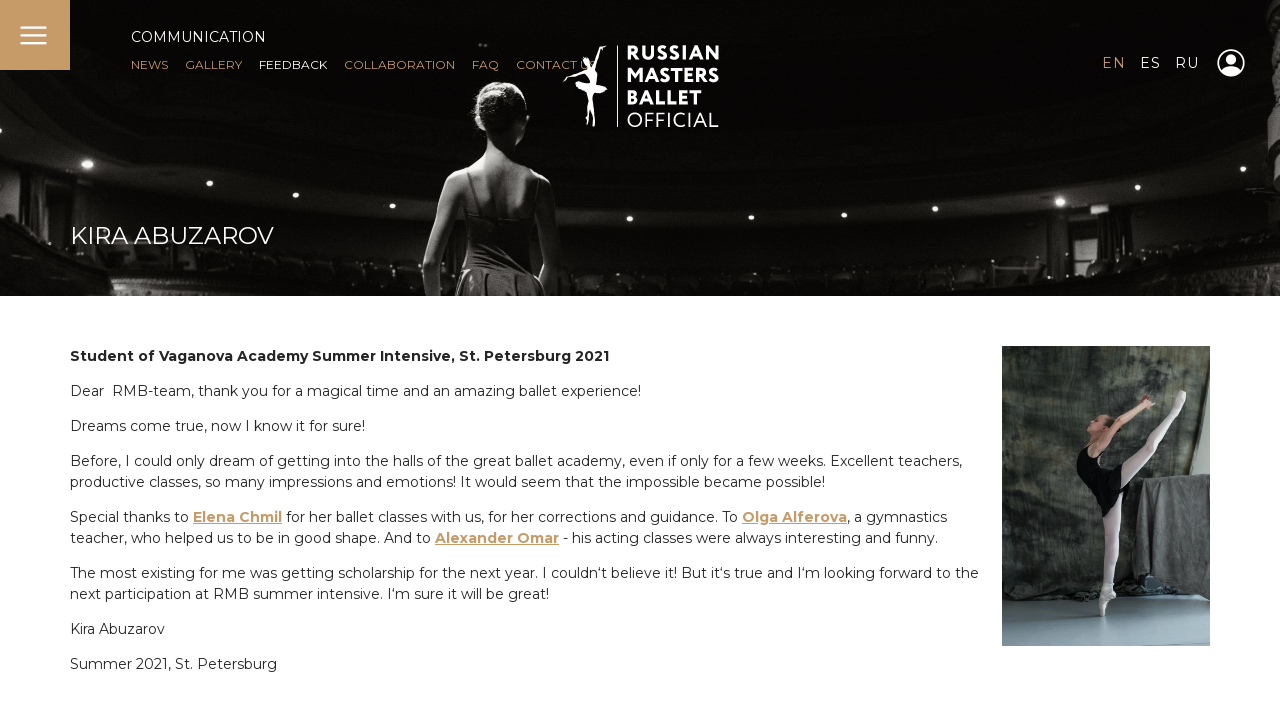

--- FILE ---
content_type: text/html; charset=UTF-8
request_url: https://es.russianmastersballet.com/feedback/kira-abuzarov/
body_size: 6339
content:
<!DOCTYPE html>
<html lang="en">
<head>
<meta http-equiv="X-UA-Compatible" content="IE=edge" />
<meta http-equiv="Content-Type" content="text/html; charset=UTF-8" />
<link href="/bitrix/templates/main/components/bitrix/news/feedback/bitrix/news.detail/.default/style.css?1610092472155" type="text/css" rel="stylesheet"/>
<link href="/bitrix/templates/main/owlcarousel/owl.carousel.css?16100924714744" type="text/css" rel="stylesheet" data-template-style="true"/>
<link href="/bitrix/templates/main/styles/main.css?17382227352353" type="text/css" rel="stylesheet" data-template-style="true"/>
<link href="/bitrix/templates/main/styles/main_page.css?17104825211901" type="text/css" rel="stylesheet" data-template-style="true"/>
<link href="/bitrix/templates/main/styles/modal_window.css?16680803933005" type="text/css" rel="stylesheet" data-template-style="true"/>
<link href="/bitrix/templates/main/styles/people.css?1610092471722" type="text/css" rel="stylesheet" data-template-style="true"/>
<link href="/bitrix/templates/main/styles/courses.css?17096173434758" type="text/css" rel="stylesheet" data-template-style="true"/>
<link href="/bitrix/templates/main/styles/stars_gala.css?16100924711182" type="text/css" rel="stylesheet" data-template-style="true"/>
<link href="/bitrix/templates/main/styles/jurys_list.css?1610092471595" type="text/css" rel="stylesheet" data-template-style="true"/>
<link href="/bitrix/templates/main/styles/news.css?16100924711402" type="text/css" rel="stylesheet" data-template-style="true"/>
<link href="/bitrix/templates/main/styles/gallery.css?1610092471258" type="text/css" rel="stylesheet" data-template-style="true"/>
<link href="/bitrix/templates/main/styles/feedback.css?16253778951386" type="text/css" rel="stylesheet" data-template-style="true"/>
<link href="/bitrix/templates/main/styles/feedback_slider.css?17104799801681" type="text/css" rel="stylesheet" data-template-style="true"/>
<link href="/bitrix/templates/main/styles/communication.css?16527646861427" type="text/css" rel="stylesheet" data-template-style="true"/>
<link href="/bitrix/templates/main/styles/partners.css?1665752547328" type="text/css" rel="stylesheet" data-template-style="true"/>
<link href="/bitrix/templates/main/styles/donates.css?1623568840620" type="text/css" rel="stylesheet" data-template-style="true"/>
<link href="/bitrix/templates/main/styles/faq.css?17104898531077" type="text/css" rel="stylesheet" data-template-style="true"/>
<link href="/bitrix/templates/main/styles/mobile.css?172681836216162" type="text/css" rel="stylesheet" data-template-style="true"/>
<link href="/bitrix/components/rmb/main.menu/templates/.default/style.css?16507819682887" type="text/css" rel="stylesheet" data-template-style="true"/>
<link href="/bitrix/components/rmb/footer/templates/.default/style.css?16667624831414" type="text/css" rel="stylesheet" data-template-style="true"/>
<link href="/bitrix/templates/main/template_styles.css?17296568728124" type="text/css" rel="stylesheet" data-template-style="true"/>
<script src="/bitrix/templates/main/js/jquery-3.5.1.min.js?161009247289476"></script>
<script src="/bitrix/templates/main/js/script.js?171038947539735"></script>
<script src="/bitrix/templates/main/owlcarousel/owl.carousel.js?161009247189992"></script>

<title>Kira Abuzarov  - Russian Masters Ballet</title>
<meta name="viewport" content="initial-scale=1.0, maximum-scale=1, user-scalable=no, width=380">

<link rel="icon" type="image/x-icon" href="/bitrix/templates/main/images/favicon.png" />

<meta property="og:locale" content="en_GB" />
<meta property="og:locale:alternate" content="ru_RU" />
<meta property="og:locale:alternate" content="es_ES" />
<meta property="og:type" content="website" />
<meta property="og:title" content="Russian Masters Ballet" />
<meta property="og:description" content="World Reference In Ballet Intensives" />
<meta property="og:url" content="https://www.russianmastersballet.com/" />
<meta property="og:site_name" content="Russian Masters Ballet" />
<meta property="og:image" content="https://es.russianmastersballet.com/bitrix/templates/main/images/logo_social.png" />
<meta property="og:image:width" content="500" />
<meta property="og:image:height" content="250" />
<meta name="twitter:card" content="summary_large_image" />
<meta name="twitter:url" content="https://www.russianmastersballet.com/" />
<meta name="twitter:title" content="Russian Masters Ballet" />
<meta name="twitter:description" content="World Reference In Ballet Intensives" />
<meta name="twitter:image" content="https://es.russianmastersballet.com/bitrix/templates/main/images/logo_social.png" />
<meta name="facebook-domain-verification" content="9mfuz4wk70s817x3guh87gj2p3o97b" />

<link rel="preload" as="style" onload="this.removeAttribute('onload');this.rel='stylesheet'" data-font="g-font-montserrat" data-protected="true" href="https://fonts.googleapis.com/css?family=Montserrat:300,400,600,700,900&subset=cyrillic">



<!-- PD Cookie Consent -->

<link rel="stylesheet" href="https://pdcc.gdpr.es/pdcc.min.css">
<script charset="utf-8" src="https://pdcc.gdpr.es/pdcc.min.js"></script>
<script type="text/javascript">
PDCookieConsent.config({
"brand": {
"dev" : true,
"name": "FOMENTO DE FORMACION Y PROTECCION SL",
"url" : "https://bifaniberica.com",
"websiteOwner" : ""
},
"cookiePolicyLink": "https://russianmastersballet.com//pdf/EN-Cookies%20policy.pdf",
"hideModalIn": [""],
"styles": {
"primaryButton": {
"bgColor" : "#A1FFA1",
"txtColor": "#036900"
},
"secondaryButton": {
"bgColor" : "#EEEEEE",
"txtColor": "#333333"
}
}
});
</script>

<!-- End PD Cookie Consent -->


<!-- Yandex.Metrika counter -->

<script type="text/javascript" >

(function(m,e,t,r,i,k,a){m[i]=m[i]||function(){(m[i].a=m[i].a||[]).push(arguments)};

m[i].l=1*new Date();k=e.createElement(t),a=e.getElementsByTagName(t)

[0],k.async=1,k.src=r,a.parentNode.insertBefore(k,a)})

(window, document, "script", "https://mc.yandex.ru/metrika/tag.js", "ym");

ym(78157345, "init", {

clickmap:true,

trackLinks:true,

accurateTrackBounce:true,

webvisor:true

});

</script>

<!-- /Yandex.Metrika counter -->


<!-- Google Tag Manager -->

<script>(function(w,d,s,l,i){w[l]=w[l]||[];w[l].push({'gtm.start':
new Date().getTime(),event:'gtm.js'});var f=d.getElementsByTagName(s)[0],
j=d.createElement(s),dl=l!='dataLayer'?'&l='+l:'';j.async=true;j.src=
'https://www.googletagmanager.com/gtm.js?id='+i+dl;f.parentNode.insertBefore(j,f);
})(window,document,'script','dataLayer','GTM-PXCPRDTT');</script>

<!-- End Google Tag Manager -->


<!-- Facebook Pixel Code -->

<script>

!function(f,b,e,v,n,t,s)

{if(f.fbq)return;n=f.fbq=function(){n.callMethod?

n.callMethod.apply(n,arguments):n.queue.push(arguments)};

if(!f._fbq)f._fbq=n;n.push=n;n.loaded=!0;n.version='2.0';

n.queue=[];t=b.createElement(e);t.async=!0;

t.src=v;s=b.getElementsByTagName(e)[0];

s.parentNode.insertBefore(t,s)}(window, document,'script',

'https://connect.facebook.net/en_US/fbevents.js');

fbq('init', '190264262839136');

fbq('track', 'PageView');

</script>

<!-- End Facebook Pixel Code -->


<!-- Meta Pixel Code -->
<script>
!function(f,b,e,v,n,t,s)
{if(f.fbq)return;n=f.fbq=function(){n.callMethod?
n.callMethod.apply(n,arguments):n.queue.push(arguments)};
if(!f._fbq)f._fbq=n;n.push=n;n.loaded=!0;n.version='2.0';
n.queue=[];t=b.createElement(e);t.async=!0;
t.src=v;s=b.getElementsByTagName(e)[0];
s.parentNode.insertBefore(t,s)}(window, document,'script',
'https://connect.facebook.net/en_US/fbevents.js');
fbq('init', '3534321906821363');
fbq('track', 'PageView');
</script>
<!-- End Meta Pixel Code -->
</head>

<body>
<!-- Yandex.Metrika counter -->

<noscript><div><img src="https://mc.yandex.ru/watch/78157345" style="position:absolute; left:-

9999px;" alt="" /></div></noscript>

<!-- /Yandex.Metrika counter -->


<!-- Google Tag Manager -->

<noscript><iframe src="https://www.googletagmanager.com/ns.html?id=GTM-PXCPRDTT"
height="0" width="0" style="display:none;visibility:hidden"></iframe></noscript>

<!-- End Google Tag Manager -->


<!-- Facebook Pixel Code -->

<noscript><img height="1" width="1" style="display:none"

src="https://www.facebook.com/tr?id=190264262839136&ev=PageView&noscript=1"

/></noscript>

<!-- End Facebook Pixel Code -->

<!-- Meta Pixel Code -->
<noscript><img height="1" width="1" style="display:none"
src="https://www.facebook.com/tr?id=3534321906821363&ev=PageView&noscript=1"
/></noscript>
<!-- End Meta Pixel Code -->


<div id="header">
	<img id="main_menu_button_open" src="/bitrix/templates/main/images/main_menu_button_open.svg" alt="Open">
<div id="main_menu">
	<a href="/"><img id="main_menu_logo" src="/bitrix/templates/main/images/logo_rmb.svg" alt="Logo"></a>

	<div id="main_menu_lang_links">
		<a class="main-menu-lang-selected" href="/">EN</a>
		<a href="/es">ES</a>
		<a href="/ru">RU</a>
	</div>
	
	<a href="#"><img id="main_menu_button_enter" src="/bitrix/templates/main/images/button_enter.svg" alt="Main Menu Enter"></a>

	<div class="s-links main-menu-s-links"><a href="javascript:void(0);" onclick="window.open('https://www.instagram.com/russian_masters_ballet/','_blank');"><img class="instagram-logo" src="/bitrix/templates/main/images/icons_social_ins.png" alt="Instagram"></a>
<a href="javascript:void(0);" onclick="window.open('https://www.facebook.com/russianballetsummercamp','_blank');"><img class="facebook-logo" src="/bitrix/templates/main/images/icons_social_fb.png" alt="Facebook"></a>
<a href="javascript:void(0);" onclick="window.open('https://www.facebook.com/vaganovacademysummer?mibextid=LQQJ4d','_blank');"><img class="facebook-logo" src="/bitrix/templates/main/images/icons_social_fb.png" alt="Facebook"></a>
<a href="javascript:void(0);" onclick="window.open('https://www.xiaohongshu.com/user/profile/66c3ef43000000001d0230f5?xsec_token=ABex4G-t88MhHdfX2A1BRvZstPESnxj1i6nSDdT-YSRfQ%3D&xsec_source=pc_search','_blank');"><img class="redbook-logo" src="/bitrix/templates/main/images/icons_social_redbook.png" alt="Redbook"></a>
<a href="javascript:void(0);" onclick="window.open('https://vk.com/rmb_vaganovacourse','_blank');"><img class="vkontakte-logo" src="/bitrix/templates/main/images/icons_social_vk.png" alt="Vkontakte"></a>
<a href="javascript:void(0);" onclick="window.open('https://www.youtube.com/channel/UCdTQ5xGXYkmiw7bzU-EDLMg','_blank');"><img class="youtube-logo" src="/bitrix/templates/main/images/icons_social_you.png" alt="Youtube"></a>
</div>
	<div id="main_menu_copyright">© 2019-2026 Russian Masters Ballet</div>
	<div id="main_menu_created_by">Created by <a href="https://artidiz.com/" target="_blank">Artidiz</a></div>
	<div id="main_menu_sections_container">
		<div id="main_menu_sections">
			<div class="main_menu_section">
				<a class="main_menu_section_title" href="/russian-masters/">Russian Masters</a>
				<div class="main_menu_section_content">
					<a class="main_menu_main_link" href="/about/">About</a><br>
					<a class="main_menu_main_link" href="/faculty/">Faculty</a><br>
					<a class="main_menu_sub_link" href="/faculty/teachers/">Teachers</a><br>
					<a class="main_menu_sub_link" href="/faculty/guests/">Guests</a><br>
					<a class="main_menu_sub_link" href="/faculty/artists/">Artists</a><br>
					<a class="main_menu_main_link" href="/team/">Team</a><br>
					<a class="main_menu_main_link" href="/how-we-help/">How We Help</a>
				</div>
			</div>
			<div class="main_menu_section">
				<a class="main_menu_section_title" href="/courses/">Intensives</a>
				<div class="main_menu_section_content">
					<a class="main_menu_main_link" href="/courses/summer-intensives/">Summer Ballet Intensives</a><br>
<a class="main_menu_sub_link" href="/courses/summer-intensives/alicante/">Alicante, Spain</a><br>
<a class="main_menu_sub_link" href="/courses/summer-intensives/st-petersburg/">St. Petersburg, Russia</a><br>
<a class="main_menu_sub_link" href="/courses/summer-intensives/burgas/">Burgas, Bulgaria</a><br>
<a class="main_menu_main_link" href="/courses/ballet-experience/">Winter Ballet Intensives</a><br>
<a class="main_menu_sub_link" href="/courses/ballet-experience/madrid/">Madrid, Spain</a><br>
<a class="main_menu_sub_link" href="/courses/ballet-experience/perth/">Perth, Australia</a><br>
<a class="main_menu_sub_link" href="/courses/ballet-experience/shanghai-china/">Shanghai, China</a><br>
<a class="main_menu_main_link" href="/courses/intensive-auditions/">Auditions for intensives</a><br>
<a class="main_menu_sub_link" href="/courses/intensive-auditions?a=live-audition-masterclass">Live Auditions & Masterclasses</a><br>
<a class="main_menu_sub_link" href="/courses/intensive-auditions?a=online-group-auditions">Online Group Auditions</a><br>
<a class="main_menu_sub_link" href="/courses/intensive-auditions?a=online-individual-auditions">Online Individual Auditions</a><br>
<a class="main_menu_sub_link" href="/courses/intensive-auditions?a=auditions-by-video">Auditions By Video</a><br>
				</div>
			</div>
			<div class="main_menu_section">
				<a class="main_menu_section_title" href="/rmb-online/">RMB Online</a>
				<div class="main_menu_section_content">
					<a class="main_menu_main_link" href="/rmb-online/private-classes/">Private classes</a><br>
<a class="main_menu_main_link" href="/rmb-online/masterclasses/">Masterclasses</a><br>
				</div>
			</div>
			<div class="main_menu_section">
				<a class="main_menu_section_title" href="/stars-gala/">Stars Gala</a>
				<div class="main_menu_section_content">
					<a class="main_menu_sub_link" href="/stars-gala?a=alicante">Alicante, Spain</a><br>
					<a class="main_menu_main_link" href="/stars-gala?a=teachers_carousel_title">Artists</a>
				</div>
			</div>
			<div class="main_menu_section">
				<a class="main_menu_section_title" href="/auditions/"><span style="text-transform: none;">RMBition</span></a>
				<div class="main_menu_section_content">
					<a class="main_menu_sub_link" href="/auditions/alicante/">Alicante, Spain</a><br>
					<a class="main_menu_main_link" href="/auditions/inscriptions/">INSCRIPTIONS</a>
				</div>
			</div>
			<div class="main_menu_section">
				<a class="main_menu_section_title" href="/communication/">Communication</a>
				<div class="main_menu_section_content">
					<a class="main_menu_main_link" href="/news/">News</a><br>
					<a class="main_menu_main_link" href="/gallery/">Gallery</a><br>
					<a class="main_menu_main_link" href="/feedback/">Feedback</a><br>
					<a class="main_menu_main_link" href="/communication?a=collaborations">Collaboration</a><br>
					<a class="main_menu_sub_link" href="/communication?a=collaborations">Partners</a><br>
					<a class="main_menu_sub_link" href="/communication?a=donates">Donations</a><br>
					<a class="main_menu_sub_link" href="/communication?a=volunteers">Volunteers</a><br>
					<a class="main_menu_main_link" href="/faq/">FAQ</a><br>
					<a class="main_menu_main_link" href="/contact-us/">Contacts</a><br>
				</div>
			</div>
		</div>
	</div>
	<img id="main_menu_button_close" src="/bitrix/templates/main/images/main_menu_button_close.svg" alt="Close">
</div>
				<img id="header_image" src="/upload/medialibrary/e8e/e8e8ebdd3402db90d23d1d36a9401690.jpg">
		<div id="header_container">
							<div id="header_links_title">
			<a class="white-color" href="/communication/">COMMUNICATION</a>			</div>
							<div id="header_links">
				<a href="/news/">NEWS</a><a href="/gallery/">GALLERY</a><a class="white-color" href="/feedback/">FEEDBACK</a><a href="/communication/?a=collaborations">Collaboration</a><a href="/faq/">FAQ</a><a href="/contact-us/">CONTACT US</a>				</div>
														<a href="/"><img id="header_logo" src="/bitrix/templates/main/images/logo_rmb.svg" alt="Logo"></a>
							<div id="header_lang_links">
			<a class="header-lang-selected" href="/">EN</a>
			<a href="/es">ES</a>
			<a href="/ru">RU</a>
		</div>
					<a href="https://rmbc.campmanagement.com/p/campers/login_m.php" target="_blank"><img id="header_button_enter" src="/bitrix/templates/main/images/button_enter.svg" alt="Main Menu Enter"/></a>
							<h1 id="header_page_title">Kira Abuzarov </h1>
			</div>
</div>
<div id="container">
	<div id="content" style="padding-top: 30px !important;">
<div>
	 <div class="feedback-detail">
					<div class="news-detail-text"><blockquote type="cite">
	<p>
	</p>
</blockquote>
 <b style="color: #262525;">Student of&nbsp;<b>Vaganova Academy Summer Intensive</b>, St. Petersburg&nbsp;2021&nbsp;<img width="213" alt="Kira Abuzarov - student of RMB" src="/upload/medialibrary/7ce/7ce3f62e13c2277260e96291c90d4492.jpg" height="307" title="Kira Abuzarov - student of RMB" align="right"><br>
 </b>
<p>
	 Dear&nbsp; RMB-team, thank you for a magical time and an amazing ballet experience!
</p>
<p>
	 Dreams come true, now I know it for sure!
</p>
<p>
	 Before, I could only dream of getting into the halls of the great ballet academy, even if only for a few weeks. Excellent teachers, productive classes, so many impressions and emotions! It would seem that the impossible became possible!
</p>
<p>
	 Special thanks to <a target="_blank" href="https://russianmastersballet.com/faculty/teachers/elena-bobovnikova-chmil/"><b><u>Elena Chmil</u></b></a> for her ballet classes with us, for her corrections and guidance. To <a target="_blank" href="https://russianmastersballet.com/faculty/teachers/olga-alferova/"><b><u>Olga Alferova</u></b></a>, a gymnastics teacher, who helped us to be in good shape. And to <a target="_blank" href="https://russianmastersballet.com/faculty/teachers/alexander-omar/"><b><u>Alexander Omar</u></b></a> - his acting classes were always interesting and funny.&nbsp;
</p>
<p>
	 The most existing for me was getting scholarship for the next year. I couldn‘t believe it! But it‘s true and I‘m looking forward to the next participation at RMB summer intensive. I‘m sure it will be great!
</p>
<p>
	 Kira Abuzarov&nbsp;
</p>
<p>
	 Summer 2021, St. Petersburg&nbsp;
</p>
<blockquote type="cite">
 <br>
</blockquote>
<p style="text-align: justify;">
</p>
<blockquote type="cite" style="text-align: justify;">
 <br>
</blockquote>
<p style="text-align: justify;">
</p></div>
		<div class="feedback-info">
		<div>
					<a href="/courses/summer-intensives/st-petersburg/" target="_blank">RMB Summer Intensive&nbspSt. Petersburg, Russia&nbsp</a>
				</div>
	</div>
	<div style="clear:both"></div>
	<br />
	</div><p><a class="gold-color" href="/feedback/">Back to the list</a></p>
</div>
 <br>	</div>
</div>
<div id="modal_window_container">
	<div id="modal_window">
		<div id="modal_window_content">
			<div id="modal_window_people">
				<div class="modal-article">
					<div class="modal-article-col-2">
						<img id="modal_window_people_image" src="">
					</div>
					<div class="modal-article-col-1">
						<div id="modal_window_people_name"></div>
						<div id="modal_window_people_preview_text"></div>
						<div id="modal_window_people_detail_text" class="modal-scrollbar"></div>
					</div>
				</div>
			</div>
			<div id="modal_window_image">
			</div>
			<div id="modal_window_video">
			</div>
		</div>
		<img id="modal_window_button_close" src="/bitrix/templates/main/images/button_close.svg" alt="Close">
		<div id="modal_window_see_all_button">SEE ALL</div>
		<div id="modal_window_navigation">
			<img id="modal_window_button_left" src="/bitrix/templates/main/images/button_modal_left.svg" alt="Left">
			<img id="modal_window_button_right" src="/bitrix/templates/main/images/button_modal_right.svg" alt="Right">
		</div>
	</div>
</div>
<div id="footer">
	<div id="footer_content">
		<div id="footer_sections">
			<div class="footer_section">
				<a class="footer_section_title" href="/russian-masters/">Russian Masters</a>
				<div class="footer_section_content">
					<a class="footer_main_link" href="/about/">About</a><br>
					<a class="footer_main_link" href="/faculty/">Faculty</a><br>
					<a class="footer_sub_link" href="/faculty/teachers/">Teachers</a><br>
					<a class="footer_sub_link" href="/faculty/guests/">Guests</a><br>
					<a class="footer_sub_link" href="/faculty/artists/">Artists</a><br>
					<a class="footer_main_link" href="/team/">Team</a><br>
					<a class="footer_main_link" href="/how-we-help/">How We Help</a>
				</div>
			</div>
			<div class="footer_section">
				<a class="footer_section_title" href="/courses/">Intensives</a>
				<div class="footer_section_content">
					<a class="footer_main_link" href="/courses/summer-intensives/">Summer Ballet Intensives</a><br>
<a class="footer_sub_link" href="/courses/summer-intensives/alicante/">Alicante, Spain</a><br>
<a class="footer_sub_link" href="/courses/summer-intensives/st-petersburg/">St. Petersburg, Russia</a><br>
<a class="footer_sub_link" href="/courses/summer-intensives/burgas/">Burgas, Bulgaria</a><br>
<a class="footer_main_link" href="/courses/ballet-experience/">Winter Ballet Intensives</a><br>
<a class="footer_sub_link" href="/courses/ballet-experience/madrid/">Madrid, Spain</a><br>
<a class="footer_sub_link" href="/courses/ballet-experience/perth/">Perth, Australia</a><br>
<a class="footer_sub_link" href="/courses/ballet-experience/shanghai-china/">Shanghai, China</a><br>
<a class="footer_main_link" href="/courses/intensive-auditions/">Auditions for intensives</a><br>
<a class="footer_sub_link" href="/courses/intensive-auditions?a=live-audition-masterclass">Live Auditions & Masterclasses</a><br>
<a class="footer_sub_link" href="/courses/intensive-auditions?a=online-group-auditions">Online Group Auditions</a><br>
<a class="footer_sub_link" href="/courses/intensive-auditions?a=online-individual-auditions">Online Individual Auditions</a><br>
<a class="footer_sub_link" href="/courses/intensive-auditions?a=auditions-by-video">Auditions By Video</a><br>
				</div>
			</div>
			<div class="footer_section">
				<a class="footer_section_title" href="/rmb-online/">RMB Online</a>
				<div class="footer_section_content">
					<a class="footer_main_link" href="/rmb-online/private-classes/">Private classes</a><br>
<a class="footer_main_link" href="/rmb-online/masterclasses/">Masterclasses</a><br>
				</div>
			</div>
			<div class="footer_section">
				<a class="footer_section_title" href="/stars-gala/">Stars Gala</a>
				<div class="footer_section_content">
					<a class="footer_sub_link" href="/stars-gala?a=alicante">Alicante, Spain</a><br>
					<a class="main_menu_main_link" href="/stars-gala?a=teachers_carousel_title">Artists</a>
				</div>
			</div>
			<div class="footer_section">
				<a class="footer_section_title" href="/auditions/"><span style="text-transform: none;">RMBition</span></a>
				<div class="footer_section_content">
					<a class="footer_sub_link" href="/auditions/alicante/">Alicante, Spain</a><br>
					<a class="footer_main_link" href="/auditions/inscriptions/">INSCRIPTIONS</a>
				</div>
			</div>
			<div class="footer_section">
				<a class="footer_section_title" href="/communication/">Communication</a>
				<div class="footer_section_content">
					<a class="footer_main_link" href="/news/">News</a><br>
					<a class="footer_main_link" href="/gallery/">Gallery</a><br>
					<a class="footer_main_link" href="/feedback/">Feedback</a><br>
					<a class="footer_main_link" href="/communication?a=collaborations">Collaboration</a><br>
					<a class="footer_sub_link" href="/communication?a=collaborations">Partners</a><br>
					<a class="footer_sub_link" href="/communication?a=donates">Donations</a><br>
					<a class="footer_sub_link" href="/communication?a=volunteers">Volunteers</a><br>
					<a class="footer_main_link" href="/faq/">FAQ</a><br>
					<a class="footer_main_link" href="/contact-us/">Contacts</a><br>
				</div>
			</div>
		</div>
	</div>
	<div id="footer_copyright">
		<div>© 2019-2026 Russian Masters Ballet</div>
				<div><a href="/pdf/EN-Privacy Policy.pdf" target="_blank">Privacy Policy</a></div>
		<div><a href="/pdf/EN-Terms and Conditions.pdf" target="_blank">Terms and Conditions</a></div>
		<div><a href="/pdf/EN-Legal notices.pdf" target="_blank">Legal notices</a></div>
		<div><a href="/pdf/EN-Cookies policy.pdf" target="_blank">Cookies policy</a></div>
		<div><a href="#" class="pdcc-open-modal">Panel Cookies</a></div>
							</div>
	<div class="s-links footer-s-links"><a href="javascript:void(0);" onclick="window.open('https://www.instagram.com/russian_masters_ballet/','_blank');"><img class="instagram-logo" src="/bitrix/templates/main/images/icons_social_ins.png" alt="Instagram"></a>
<a href="javascript:void(0);" onclick="window.open('https://www.facebook.com/russianballetsummercamp','_blank');"><img class="facebook-logo" src="/bitrix/templates/main/images/icons_social_fb.png" alt="Facebook"></a>
<a href="javascript:void(0);" onclick="window.open('https://www.facebook.com/vaganovacademysummer?mibextid=LQQJ4d','_blank');"><img class="facebook-logo" src="/bitrix/templates/main/images/icons_social_fb.png" alt="Facebook"></a>
<a href="javascript:void(0);" onclick="window.open('https://www.xiaohongshu.com/user/profile/66c3ef43000000001d0230f5?xsec_token=ABex4G-t88MhHdfX2A1BRvZstPESnxj1i6nSDdT-YSRfQ%3D&xsec_source=pc_search','_blank');"><img class="redbook-logo" src="/bitrix/templates/main/images/icons_social_redbook.png" alt="Redbook"></a>
<a href="javascript:void(0);" onclick="window.open('https://vk.com/rmb_vaganovacourse','_blank');"><img class="vkontakte-logo" src="/bitrix/templates/main/images/icons_social_vk.png" alt="Vkontakte"></a>
<a href="javascript:void(0);" onclick="window.open('https://www.youtube.com/channel/UCdTQ5xGXYkmiw7bzU-EDLMg','_blank');"><img class="youtube-logo" src="/bitrix/templates/main/images/icons_social_you.png" alt="Youtube"></a>
</div>
	<img id="footer_button_top" src="/bitrix/templates/main/images/footer_button_top.svg" alt="Upward">
</div>
</body>
</html>


--- FILE ---
content_type: text/css
request_url: https://es.russianmastersballet.com/bitrix/templates/main/styles/main.css?17382227352353
body_size: 2268
content:
#header{
	position: relative;
}

#header_container{
	position: absolute;
	left: 0;
	top: 0;
	right: 0;
	bottom: 0;
}

#header_content{
	position: relative;
	margin: 0 auto;
	max-width: 1596px;
}

#header *, #footer *{
	color: #FFFFFF;
}

#header a, #footer a{
	color: #C79B68;
	text-decoration: none;
}

#header_image{
	width: 100%;
}

#header_links_title{
	position: absolute;
	left: 131px;
	top: 27px;
	font-family: Montserrat;
	font-style: normal;
	font-weight: normal;
	font-size: 14px;
	line-height: 21px;
	text-transform: uppercase;
}

#header_links{
	position: absolute;
	left: 131px;
	top: 55px;
	font-family: Montserrat;
	font-style: normal;
	font-weight: normal;
	font-size: 12px;
	line-height: 20px;
	text-transform: uppercase;
}

#header_links a, #header_links span{
	margin-right: 17px;
}

#header_logo{
	position: absolute;
	margin-left: -83px;
	left: 50%;
	top: 29px;
	width: 167px;
}

#header_lang_links{
	position: absolute;
	right: 67px;
	top: 55px;
}

.header-lang-selected{
	color: #c79b68 !important;
}

#header_lang_links a{
	margin-right: 15px;
	font-family: Montserrat;
	font-style: normal;
	font-weight: normal;
	font-size: 14px;
	line-height: 17px;
	letter-spacing: 0.423077px;
	text-transform: uppercase;
	text-decoration:  none;
	color: #FFFFFF;
}

#header_button_enter{
	position: absolute;
	right: 35px;
	top: 49px;
	width: 28px;
}

#header_most_of{
	position: absolute;
	margin-left: -27px;
	left: 50%;
	bottom: 129px;
	font-family: Montserrat;
	font-style: normal;
	font-weight: normal;
	font-size: 11px;
	line-height: 13px;
	letter-spacing: 0.423077px;
	text-transform: uppercase;
}

#header_logo_vaganova{
	position: absolute;
	margin-left: -116px;
	left: 50%;
	bottom: 55px;
	width: 232px;
	height: 71px;
}

.logo_vaganova{
	position: absolute;
	margin-left: -116px;
	left: 50%;
	width: 232px;
}


.s-links{
	position: absolute;
}

.facebook-logo{
	margin: 0 0 0 5px;
	width: 20px;
	height: 20px;
}

.vkontakte-logo{
	margin: 0 14px 0 3px;
	width: 20px;
	height: 20px;
}

.instagram-logo{
	margin: 0 5px 0 0;
	width: 20px;
	height: 20px;
}

.redbook-logo{
	margin: 0 10px 0 10px;
	width: 20px;
	height: 20px;
}

.youtube-logo{
	width: 20px;
	height: 20px;
}


--- FILE ---
content_type: text/css
request_url: https://es.russianmastersballet.com/bitrix/templates/main/styles/main_page.css?17104825211901
body_size: 1815
content:
.main-page-title{
	margin-bottom: 10px;
	font-family: Montserrat;
	font-style: normal;
	font-weight: 600;
	font-size: 24px;
	line-height: 36px;
	text-transform: uppercase;
}

.main-page-description{
	margin-bottom: 22px;
	font-family: Montserrat;
	font-style: normal;
	font-weight: 300;
	font-size: 16px;
	line-height: 24px;
}

.main-page-list{
}

.main-page-list-block{
	margin-bottom: 30px;
}

.main-page-list-block-title h2{
	margin: 0 0 20px 0;
	font-family: Montserrat;
	font-style: normal;
	font-weight: 600;
	font-size: 24px;
	line-height: 30px;
}

.main-page-list-block-text{
	margin-bottom: 25px;
	border-left: 1px solid #fff;
	padding: 0 32px 0 18px;
}

.main-page-list-block-name, .main-page-list-block-calendar-date{
	font-weight: 600;
}
 
.main-page-list-block-date{
	color: #C79B68 !important;
}

.main-page-list-block-link{
	color: #C79B68 !important;
}

.article-col-1.main-page-scrollbar{
	width: 300px !important;
}

#main_page_faculty *{
	color: #fff;
}

#main_page_faculty h2{
	margin: 0;
}

#main_page_faculty a:not(.gold-color){
	color: #fff !important;
}

.main-page .people-preview-text{
	display: none;
}


.main-page-scrollbar{
	overflow-y: scroll !important;
}

.main-page-scrollbar{
	scrollbar-width: thin;
	scrollbar-color: rgba(140,140,140,0.8) rgba(0,0,0,0.1);
}

.main-page-scrollbar::-webkit-scrollbar{
	width: 8px;
}
 
.main-page-scrollbar::-webkit-scrollbar-track{
	-webkit-box-shadow: inset 0 0 4px rgba(0,0,0,0.3); 
	-webkit-border-radius: 8px;
	border-radius: 8px;
}
 
.main-page-scrollbar::-webkit-scrollbar-thumb{
	-webkit-border-radius: 8px;
	border-radius: 8px;
	background: rgba(140,140,140,0.8); 
	-webkit-box-shadow: inset 0 0 4px rgba(0,0,0,0.5); 
}

.main-page-scrollbar::-webkit-scrollbar-thumb:window-inactive{
	background: rgba(140,140,140,0.4);
}


--- FILE ---
content_type: text/css
request_url: https://es.russianmastersballet.com/bitrix/templates/main/styles/modal_window.css?16680803933005
body_size: 2919
content:
#modal_window_container{
	position: fixed;
	display: none;
	left: 0;
	top: 0;
	width: 100vw;
	height: 100vh;
	background-color:  rgba(38, 37, 37, 0.7);
	z-index: 110;
}

#modal_window{
	position: absolute;
	left: 0;
	top: 0;
	right: 0;
	bottom: 0;
	margin: auto;
	width: 800px;
	height: 581px;
	background-color: #ffffff;
}

#modal_window_content{
	position: absolute;
	left: 80px;
	top: 85px;
	width: 640px;
	height: 442px;
}

#modal_window_content a{
	color: #C79B68 !important;
	font-weight: bold;
}

.modal-window-people-content{
	width: 657px !important;
}

#modal_window_image{
	display: none;
	position: absolute;
	transition: opacity 0.25s ease;
}

#modal_window_video{
	display: none;
	position: absolute;
	transition: opacity 0.25s ease;
}

#modal_window_video iframe{
}

#modal_window_button_close{
	position: absolute;
	left: 0;
	top: 0;
	width: 65px;
	height: 65px;
	cursor: pointer;
}

#modal_window_navigation{
	position: absolute;
	right: 0;
	bottom: 0;
	font-size: 0;
	line-height: 0;
}

#modal_window_navigation img{
	cursor: pointer;
	transition: opacity 0.5s ease-out;
}

#modal_window_read_more_link{
	font-weight: 400;
	white-space: nowrap;
	color: #C79B68;
}

#modal_window_see_all_button{
	position: absolute;
	border: 1px solid #C79B68;
	padding: 10px 28px;
	bottom: 49px;
	font-family: Montserrat;
	font-style: normal;
	font-weight: normal;
	font-size: 12px;
	line-height: 15px;
	text-align: center;
	letter-spacing: 3px;
	text-transform: uppercase;
	cursor: pointer;
	color: #C79B68;
}


#modal_window_people{
	transition: opacity 0.25s ease;
}

#modal_window_people_image{
	width: 70%;
	float: right;
}

#modal_window_people_name{
	margin-bottom: 5px;
	font-family: Montserrat;
	font-style: normal;
	font-weight: 600;
	font-size: 14px;
	line-height: 21px;
}

#modal_window_people_preview_text{
	margin-bottom: 30px;
	font-family: Montserrat;
	font-style: normal;
	font-weight: normal;
	font-size: 12px;
	line-height: 18px;
	color: #C79B68;
}

#modal_window_people_detail_text{
	display: inline-block;
	padding-right: 32px;
	width: 90%;
	font-family: Montserrat;
	font-style: normal;
	font-weight: normal;
	font-size: 14px;
	line-height: 21px;
	color: #262525;
}


.modal-scrollbar{
	overflow-y: scroll !important;
}

.modal-scrollbar{
	scrollbar-width: thin;
	scrollbar-color: rgba(140,140,140,0.8) rgba(0,0,0,0.1);
}

.modal-scrollbar::-webkit-scrollbar{
	width: 8px;
}
 
.modal-scrollbar::-webkit-scrollbar-track{
	-webkit-box-shadow: inset 0 0 4px rgba(0,0,0,0.3); 
	-webkit-border-radius: 8px;
	border-radius: 8px;
}
 
.modal-scrollbar::-webkit-scrollbar-thumb{
	-webkit-border-radius: 8px;
	border-radius: 8px;
	background: rgba(140,140,140,0.8); 
	-webkit-box-shadow: inset 0 0 4px rgba(0,0,0,0.5); 
}

.modal-scrollbar::-webkit-scrollbar-thumb:window-inactive{
	background: rgba(140,140,140,0.4);
}


--- FILE ---
content_type: text/css
request_url: https://es.russianmastersballet.com/bitrix/templates/main/styles/people.css?1610092471722
body_size: 627
content:
.people-list{
	position: relative;
	margin-top: 30px;
}

.people-preview-image{
	margin-bottom: 20px;
	width: 100%;
}

.people-detail-image{
	margin-bottom: 20px;
	height: 400px;
	float: none !important;
}

.people-name{
	font-family: Montserrat;
	font-style: normal;
	font-weight: 600;
	font-size: 16px;
	line-height: 24px;
	text-align: left;
}

.people-preview-text{
	margin-top: 5px;
	font-family: Montserrat;
	font-style: normal;
	font-weight: normal;
	font-size: 12px;
	line-height: 17px;
	text-align: left;
	color: #C79B68 !important;
}

.people-detail-text{
	display: none;
}

.people-preview-text a, .people-detail a{
	color: #C79B68 !important;
	font-weight: normal;
}


--- FILE ---
content_type: text/css
request_url: https://es.russianmastersballet.com/bitrix/templates/main/styles/courses.css?17096173434758
body_size: 4671
content:
.course{
	margin-bottom: 58px;
}

.course-title{
	font-family: Montserrat;
	font-style: normal;
	font-weight: normal;
	font-size: 24px;
	line-height: 36px;
	text-transform: uppercase;
	bottom: 59px;
}

.course-description{
	margin: 5px 0 20px 0;
	font-family: Montserrat;
	font-style: normal;
	font-weight: 300;
	font-size: 16px;
	line-height: 24px;
}

.courses-city-block{
	margin-bottom: 10px;
	border-left: 2px solid #C79B68;
	padding: 0 32px 0 18px;
	float: left;
}

.courses-city-buttons{
	clear: both;
}

.courses-city-buttons div{
	margin-right: 18px;
}


.course-city{
	margin-bottom: 40px;
}

.course-city-title-block{
	position: relative;
}

.courses-city-name{
	font-weight: 600;
}

.course-city-name{
	font-family: Montserrat;
	font-style: normal;
	font-weight: 600;
	font-size: 20px;
	line-height: 30px;
}

.course-city-type{
	margin-bottom: 5px;
	font-family: Montserrat;
	font-style: normal;
	font-weight: 500;
	font-size: 18px;
	line-height: 27px;
}

.course-city-date{
	font-family: Montserrat;
	font-style: normal;
	font-weight: normal;
	font-size: 16px;
	line-height: 24px;
}

.course-city-blocks-container{
	position: relative;
	margin: 20px 0 40px 0;
}

.course-city-blocks{
	position: relative;
}

.course-city-blocks-bkg{
	position: absolute;
	background-color: #C79B68;
	left: 0;
	top: 0;
	right: 0;
	bottom: 0;
}

.course-city-block-title{
	position: relative;
	margin: 20px 0 10px 0;
	font-family: Montserrat;
	font-style: normal;
	font-weight: bold;
	font-size: 16px;
	line-height: 24px;
	color: #FFFFFF;
}

.course-city-block-text{
	margin: 10px 0 20px 0;
	font-family: Montserrat;
	font-style: normal;
	font-weight: normal;
	font-size: 14px;
	line-height: 21px;
	color: #000000;
}

.course-images{
	position: relative;
}

.course-image{
	position: absolute;
	transition: all 1.5s ease-in-out;
}

.course-city-buttons{
	clear: both;
}

.course-city-buttons div{
	margin-right: 18px;
}


.course-city-programs-header-page-title{
	font-family: Montserrat;
	font-style: normal;
	font-weight: 600;
	font-size: 20px;
	line-height: 30px;
}

.course-city-programs-header-page-title-date{
	font-family: Montserrat;
	font-style: normal;
	font-weight: normal;
	font-size: 18px;
	line-height: 27px;
}

.course-city-programs-header-page-title-list{
	margin-top: 7px;
}

.course-city-programs-header-page-title-list a{
	margin-right: 20px;
	font-family: Montserrat;
	font-style: normal;
	font-weight: normal;
	font-size: 16px;
	line-height: 24px;
	text-decoration: underline !important;
	color: #FFFFFF !important;
}

.course-city-program{
	margin-bottom: 40px;
}

.course-city-program-blocks-bkg{
	position: absolute;
	background-color: #4D4B4C;
	left: 0;
	top: 0;
	right: 0;
	bottom: 0;
}

.course-city-program-title-block{
	position: relative;
	padding-top: 20px;
}

.course-city-program-name h2{
	position: relative;
	font-family: Montserrat;
	font-style: normal;
	font-weight: 600;
	font-size: 24px;
	line-height: 36px;
	color: #C79B68;
	text-transform: uppercase;
}

.course-city-program-name h2{
	margin: 0;
}

.course-city-program-name-padding-bottom{
	padding-bottom: 20px;
}

.course-city-program-blocks-container{
	position: relative;
	margin-bottom: 35px;
}

.course-city-program-blocks{
	position: relative;
}

.course-city-program-block-title{
	position: relative;
	margin: 20px 0 10px 0;
	font-family: Montserrat;
	font-style: normal;
	font-weight: bold;
	font-size: 16px;
	line-height: 24px;
	color: #C79B68;
}

.course-city-program-block-text{
	margin: 10px 0 20px 0;
	font-family: Montserrat;
	font-style: normal;
	font-weight: normal;
	font-size: 14px;
	line-height: 24px;
	color: #FFFFFF;
}

.courses-city-program-buttons{
	clear: both;
}


.courses-city-program-faculty{
	position: relative;
	padding-bottom: 42px;
}

.courses-city-program-faculty-bkg{
	position: absolute;
	background-color: #4D4B4C;
	left: 0;
	top: 0;
	right: 0;
	bottom: 0;
}

.courses-city-program-faculty-title-block{
	position: relative;
	padding-top: 47px;
}

.courses-city-program-faculty-name{
	position: relative;
	font-family: Montserrat;
	font-style: normal;
	font-weight: 500;
	font-size: 20px;
	line-height: 30px;
	text-transform: uppercase;
	color: #FFFFFF;
}

.courses-city-program-faculty .people-list{
	margin-top: 30px !important;
}

.courses-city-program-faculty .people-name{
	color: #FFFFFF !important;
}

.course-description a, .course-city-blocks-container a, .course-city-program-blocks-container a{
	color: #C79B68 !important;
	font-weight: normal;
}


--- FILE ---
content_type: text/css
request_url: https://es.russianmastersballet.com/bitrix/templates/main/styles/feedback_slider.css?17104799801681
body_size: 1595
content:
.feedback-slider{
	position: relative;
	width: 450px;
}

.feedback-slider-title{
	margin: 15px 0;
}

.feedback-slider-title a{
	font-family: Montserrat;
	font-style: normal;
	font-weight: normal;
	font-size: 20px;
	line-height: 30px;
	text-transform: uppercase;
	color: #fff !important;
}

.feedback-owl-carousel-container{
	background-color: rgba(244, 244, 244, 0.8);
}

.feedback-slider-item{
	padding: 20px;
	height: 185px;
}

.feedback-slider-preview-image{
	border-radius: 50%;
	margin-left: 20% !important;
	width: 80% !important;
}

.feedback-slider-name{
	display: inline-block;
	margin-bottom: 10px;
	font-family: Montserrat;
	font-style: normal;
	font-weight: 600;
	font-size: 16px;
	line-height: 24px;
	color: #262525 !important;
}

.feedback-slider-preview-text{
	font-family: Montserrat;
	font-style: normal;
	font-weight: 500;
	font-size: 14px;
	line-height: 21px;
	color: #262525 !important;
}

.feedback-slider-preview-text *{
	color: #262525 !important;
}

.feedback-slider-info{
	position: absolute;
	font-family: Montserrat;
	font-style: normal;
	font-weight: normal;
	font-size: 12px;
	line-height: 17px;
	left: 20px;
	bottom: 20px;
	width: 320px;
	color: #262525 !important;
	opacity: 0.8;
}

.feedback-slider-info *{
	color: #262525 !important;
}

.feedback-button-slider-left{
	position: absolute;
	right: 40px;
	bottom: 0;
	cursor: pointer;
	z-index: 1;
}

.feedback-button-slider-right{
	position: absolute;
	right: 0;
	bottom: 0;
	cursor: pointer;
	z-index: 1;
}

.feedback-button-slider-left, .feedback-button-slider-right{
	transition: opacity 0.25s ease;
}


--- FILE ---
content_type: text/css
request_url: https://es.russianmastersballet.com/bitrix/templates/main/styles/communication.css?16527646861427
body_size: 1332
content:
.communication-absolute-image{
	position: absolute;
	pointer-events: none;
}

.communication-gallery-item:nth-child(1){
	float: left;
}

.communication-gallery-item:nth-child(2){
	float: right;
}

.communication-gallery-item{
	width: 48%;
}

.communication-gallery-item img{
	width: 100%;
}

.communication-picture-block .feedback-slider{
	position: absolute !important;
	bottom: 0 !important;
}

.communication-feedback-form{
	padding: 30px;
	color: #fff;
	background-color: #C79B68;
}

.communication-feedback-form h2{
	margin: 0 0 20px 0;
}

.communication-feedback-form form div{
	width: 100% !important;
}

.communication-feedback-form input{
	border: 0;
	margin: 8px 0 14px 0;
	padding: 10px;
	background-color: #e3cdb3;
	width: 100% !important;
	height: 30px !important;
}

.communication-feedback-form textarea{
	border: 0;
	margin: 8px 0 14px 0;
	padding: 10px;
	background-color: #e3cdb3;
	width: 100% !important;
}

.communication-feedback-form input[name="submit"]{
	border: 0;
	margin: 8px 0 0 0;
	padding: 0;
	background-color: #e3cdb3;
	width: 150px !important;
	height: 30px !important;
}

.communication-feedback-form img{
	margin: 8px 0 14px 0;
}

.contact-form{
	padding: 30px 0;
}

.contact-form input, .contact-form textarea{
	background-color: #a6a5a5 !important;
}

.mf-container:nth-child(5){
	display: none !important;
}


--- FILE ---
content_type: text/css
request_url: https://es.russianmastersballet.com/bitrix/templates/main/styles/faq.css?17104898531077
body_size: 982
content:
.faq-section{
}

.faq-sub-section{
}

.faq-section-name{
	display: flex;
	align-items: center;
	padding: 5px 5px 5px 10px;
	border-radius: 5px;
	background-color: rgba(199,155,104,1);
	cursor: pointer;
}

.faq-section-name h2{
	margin: 0;
	font-family: Montserrat;
	font-style: normal;
	font-weight: normal;
	font-size: 14px;
	line-height: 21px;
}

.faq-section-button{
	margin-right: 5px;
	width: 20px;
	height: 20px;
 }
 
.faq-section-content{
	margin-left: 20px;
}

.faq-question{
}

.faq-question-name{
	display: flex;
	align-items: center;
	padding: 5px;
	border-radius: 5px;
	background-color: rgba(199,155,104,0.75);
	cursor: pointer;
}

.faq-question-name h3{
	margin: 0;
	font-family: Montserrat;
	font-style: normal;
	font-weight: bold;
	font-size: 14px;
	line-height: 21px;
	text-transform: none;
}

.faq-question-button{
	margin-right: 5px;
	width: 20px;
	height: 20px;
}

.faq-question-content{
	display: none;
	padding: 5px 10px;
	border-radius: 5px;
	background-color: rgba(199,155,104,0.4);
}


--- FILE ---
content_type: text/javascript
request_url: https://es.russianmastersballet.com/bitrix/templates/main/js/script.js?171038947539735
body_size: 39683
content:
$(document).ready(function(){
	$('.main-menu-lang-selected').attr('style','color: #c79b68 !important;');
	if(1==$('#course_programs_city').length){
		$("#header_image").replaceWith($('#course_programs_image').html());
		$('#course_programs_image').remove();
		$("#header_page_title").replaceWith($('#course_programs_city').html());
		$('#course_programs_city').remove();
	}
	$('#main_menu_button_open').click(function(){
		$('#main_menu_button_open').fadeOut();
		$('#main_menu').slideDown();
		OnWindowResize();
	});
	$('#main_menu_button_close').click(function(){
		$('#main_menu_button_open').fadeIn();
		$('#main_menu').slideUp();
	});
	$('#footer_button_top').click(event,function(){
	  $('html,body').animate({scrollTop: 0},'slow');
	});
	$(document).keyup(function(e){
		if(27==e.which){
			if('none'!=$('#main_menu').css('display')){
				$('#main_menu_button_open').fadeIn();
				$('#main_menu').slideUp();
			}
			if('none'!=$('#modal_window_container').css('display')){
				RMBModalWindowHide();
			}
			$('#modal_window_button_right').show();
		}
		if(RMBIsShow($('#modal_window_container'))){
			if(37==e.which && RMBIsShow($('#modal_window_button_left'))){
				$('#modal_window_button_left').click();
			}
			if(39==e.which && RMBIsShow($('#modal_window_button_right'))){
				$('#modal_window_button_right').click();
			}
		}
	});
	$(document).mouseup(function(e){
		var div;
		div=$("#main_menu");
		if(!div.is(e.target) && 0==div.has(e.target).length){
			$('#main_menu_button_open').fadeIn();
			$('#main_menu').slideUp();
		}
	});
	$('#modal_window_button_close').click(function(){
		RMBModalWindowHide();
	});
	$('#modal_window_container').click(function(e){
		if('modal_window_container'==e.target.id){
			RMBModalWindowHide();
		}
	});

	$('#modal_window').on( "touchstart",function(e){
		if(1==e.changedTouches.length){
			window.modalTouchX=e.changedTouches[0].pageX;
			window.modalTouchTime=new Date().getTime();
		}
	});
	$('#modal_window').on( "touchend",function(e){
		if(1==e.changedTouches.length){
			var delta;
			if((new Date().getTime()-window.modalTouchTime)<=1000){
				delta=window.modalTouchX-e.changedTouches[0].pageX;
				if(delta<=(-30)){
					$('#modal_window_button_left').click();
				}
				if(delta>=30){
					$('#modal_window_button_right').click();
				}
			}
		}
	});

	$('.news-detail-text img').each(function(index){
		var width,height,ratio;
		width=$(this).width();
		height=$(this).height();
		ratio=width/height;
		height=300;
		width=height*ratio;;
		$(this).css({'width':width+'px','height':height+'px'});
	});
	$('.course-image').each(function(index){
		$(this).addClass('content-zoom-image');
	});
	$('.people-detail img').each(function(index){
		$(this).addClass('content-zoom-image');
	});
	$('.news-detail img').each(function(index){
		$(this).addClass('content-zoom-image');
	});
	$('.feedback-detail img').each(function(index){
		$(this).addClass('content-zoom-image');
	});
	$('.feedback-courses-list-link').click(function(e){
		RMBScrollToElement($('#'+$(this).data('id')));
		e.preventDefault();
	});
	$('.faq-section-name').click(function(){
		var el;
		el=$(this).closest('.faq-section');
		if('none'==el.children('.faq-section-content').css('display')){
			el.children('.faq-section-name').children('.faq-section-button').attr('src','/bitrix/templates/main/images/button_up.svg');
			el.children('.faq-section-content').slideDown(250);
		}
		else{
			el.find('.faq-section-content').slideUp(250);
			el.find('.faq-section-name').children('.faq-section-button').attr('src','/bitrix/templates/main/images/button_down.svg');
			el.find('.faq-question-content').slideUp(250);
			el.find('.faq-question-name').children('.faq-question-button').attr('src','/bitrix/templates/main/images/button_down.svg');
		}
	});
	$('.faq-question-name').click(function(){
		var el;
		el=$(this).closest('.faq-question');
		if('none'==el.children('.faq-question-content').css('display')){
			el.children('.faq-question-name').children('.faq-question-button').attr('src','/bitrix/templates/main/images/button_up.svg');
			el.children('.faq-question-content').slideDown(250);
		}
		else{
			el.children('.faq-question-content').slideUp(250);
			el.children('.faq-question-name').children('.faq-question-button').attr('src','/bitrix/templates/main/images/button_down.svg');
		}
	});

	$('img').each(function(index){
		var str;
		str=$(this).attr('title');
		if(str){
			str=str.toLowerCase();
			if(-1!=str.indexOf('.jpg') || -1!=str.indexOf('.png') || -1!=str.indexOf('.gif') || -1!=str.indexOf('.svg')){
				$(this).attr('title','');
			}
		}
	});
	
	$('.people-link').on('click',RMBPeopleClick);
	$('.stars-gala-archive-link').on('click',RMBStarsGalaArchiveClick);
	$('.gallery-link').on('click',RMBGalleryClick);

	$('.content-video').append('<img class="content-video-button-play" src="/bitrix/templates/main/images/button_play.svg" alt="Play" /><div class="content-video-cover"></div>');
	$('.content-video-cover').on('click',RMBVideoClick);

	$('.content-video-no-modal').append('<img class="content-video-center-button-play" src="/bitrix/templates/main/images/button_play.svg" alt="Play" /><div class="content-video-no-modal-cover"></div>');
	$('.content-video-no-modal-cover').on('click',RMBVideoNoModalClick);

	$('.content-zoom-image').on('click',RMBImageClick);


	$('.flex-container').each(function(index){
		var i,count,str;
		count=$(this).find('.flex-3').length%3;
		if(count>0 && count<3){
			count=3-count;
			for(i=0;i<count;i++){
				$(this).append('<div class="flex-3"></div>');
			}
		}
		count=$(this).find('.flex-4').length%4;
		if(count>0 && count<4){
			count=4-count;
			for(i=0;i<count;i++){
				$(this).append('<div class="flex-4"></div>');
			}
		}
		count=$(this).find('.flex-5').length%5;
		if(count>0 && count<5){
			count=5-count;
			for(i=0;i<count;i++){
				$(this).append('<div class="flex-5"></div>');
			}
		}
		count=$(this).find('.flex-6').length%6;
		if(count>0 && count<6){
			count=6-count;
			for(i=0;i<count;i++){
				$(this).append('<div class="flex-6"></div>');
			}
		}
		count=$(this).find('.flex-7').length%7;
		if(count>0 && count<7){
			count=7-count;
			for(i=0;i<count;i++){
				$(this).append('<div class="flex-7"></div>');
			}
		}
	});

	$('a').each(function(index){
		var str="";
		if($(this).attr('style')){
			str=$(this).attr('style');
		}
		if($(this).hasClass('black-link')){
			str+=" color: #000 !important;";
		}
		if($(this).hasClass('white-link')){
			str+=" color: #fff !important;";
		}
		if($(this).hasClass('underline-link')){
			str+=" text-decoration: underline !important;";
		}
		$(this).attr('style',str);
	});
	
	$('.course-images').on('mouseenter',function(){
		if(!$(this).hasClass('show-animated')){
			CoursesImagesAdjust($(this).attr('id'),true);
		}
	});
	$('.course-images').on('mouseleave',function(){
		if(!$(this).hasClass('show-animated')){
			CoursesImagesAdjust($(this).attr('id'),false);
		}
	});

	$(".program-anchor").click(function(){
		RMBScrollToElement($($(this).attr("href")));
		return false;
	});
	
	if($('.mf-ok-text').length){
		fbq('track','Lead');
	}

	var getParams=RMBGetURLParams();
	if(getParams && getParams['a']){
		func=function(){
			RMBScrollToElement($('#'+getParams['a']));
		};
		setTimeout(func,1000);
	}

	RMBSetOwlCarousel();
	RMBSelectOwlCarousel('faculty_carousel');
	RMBSetFeedbackOwlCarousel();
	
	$(window).on('scroll',OnWindowScroll);
	$(window).on('resize',function(){OnWindowResize(); setTimeout('OnWindowResize();',500);});
	$('.course-image').on('load',function(){OnWindowResize();});
	OnWindowResize();
	setTimeout('OnWindowResize();',500);
	OnWindowScroll();

	$('.main-page-content').css('opacity',1);
});

function OnWindowResize(){
	var el,bodyWidth,contentWidth,contentHeight,left,x=0,y=0,width,height,ratio,scale;
	bodyWidth=$('body').width();
	contentWidth=$('#content').width();
	contentHeight=$('#content').height();

	$('#header_page_title').css('left',$('#content').offset().left+'px');

	left=parseInt((bodyWidth-contentWidth)/2)+1;
	if(bodyWidth<=640){
		if($('#header_image').length>0 && ''!=$('#header_image').attr('src')){
			$('#header_logo').parent().css('display','none');
		}
		$('.picture-block-image').each(function(index){
			$(this).css({'left':'auto','width':'100%','height':'auto'});
		});
		$('.content-right').each(function(index){
			$(this).css('right','auto');
		});
		$('.communication-picture-block').find('.feedback-slider').each(function(index){
			$(this).css('right','auto');
		});
	}
	else{
		$('#header_logo').parent().css('display','block');
		$('.picture-block-image').each(function(index){
			width=$(this).attr('width');
			height=$(this).attr('height');
			scale=width/height;
			height=$(this).parent().height();
			width=height*scale;
			left=parseInt((bodyWidth-width)/2)+1;
			$(this).css({'left':left+'px','width':width+'px','height':height+'px'});
		});
		left=parseInt((bodyWidth-contentWidth)/2)+1;
		$('.content-right').each(function(index){
			$(this).css('right',left+'px');
		});
		$('.communication-picture-block').find('.feedback-slider').each(function(index){
			$(this).css('right',(-1)*left+'px');
		});
	}

	left=parseInt((bodyWidth-contentWidth)/2)+1;
	$('.picture-block-content').each(function(index){
		$(this).css({'left':left+'px','width':contentWidth+'px'});
	});
	left=parseInt((bodyWidth-contentWidth)/2)+1;
	$('.full-width').each(function(index){
		$(this).css({'left':'-'+left+'px','width':bodyWidth+'px'});
	});
	left=parseInt((bodyWidth-contentWidth)/2)+1;
	$('.picture-block').each(function(index){
		$(this).css({'left':'-'+left+'px','width':bodyWidth+'px'});
	});
	
	el=$('.feedback-slider');
	if(el.length){
		if(!el.closest('.picture-block').length){
			left=contentWidth-el.width()+$('#content').offset().left;
			el.css('left',left+'px');
			$('#content').css('padding-bottom',0);
		}
		else{
			if(!el.closest('.communication-picture-block').length){
				el.css({'position':'absolute','right':0,'bottom':0});
			}
		}
	}

	if(bodyWidth<=640){
		$('.main-menu-s-links').css('left',(contentWidth-$('.main-menu-s-links').width())/2+20+'px');
		$('#main_menu_copyright').css('left',(contentWidth-$('#main_menu_copyright').width())/2+'px');
		$('#main_menu_created_by').css('left',(contentWidth-$('#main_menu_created_by').width())/2+20+'px');
		$('.footer-s-links').css('left',(contentWidth-$('.footer-s-links').width())/2+20+'px');
		$('#footer_copyright').css('left',(contentWidth-$('#footer_copyright').width())/2+20+'px');
	}
	else{
		$('.main-menu-s-links').css('left','59px');
		$('#main_menu_copyright').css('left','59px');
		$('#main_menu_created_by').css('left','auto');
		$('.footer-s-links').css('left','auto');
		$('#footer_copyright').css('left','78px');
	}
	
	if(RMBIsShow($('#modal_window_container'))){
		if(bodyWidth>640){
			$('#modal_window').css({'width':'80vw','height':'80vh'});
			$('#modal_window_content').css({'left':'5vw','top':'15vh','width':'70vw','height':'50vh'});
			$('#modal_window_see_all_button').css('left','5vw');
		} 
		if(window.rmbMediaWidth && window.rmbMediaHeight){
			width=window.rmbMediaWidth;
			height=window.rmbMediaHeight;
			ratio=width/height;
			width=$('#modal_window_content').width();
			height=width/ratio;
			y=($('#modal_window_content').height()-height)/2;
			if(height>$('#modal_window_content').height()){
				height=$('#modal_window_content').height();
				width=height*ratio;
				x=($('#modal_window_content').width()-width)/2;
				y=0;
			}
			if($('#modal_window_image img').length>0){
				$('#modal_window_image').css({'left':x+'px','top':y+'px','width':width+'px','height':height+'px'});
				$('#modal_window_image img').css({'width':width+'px','height':height+'px'});
			}
			if($('#modal_window_video iframe').length>0){
				$('#modal_window_video').css({'left':x+'px','top':y+'px','width':width+'px','height':height+'px'});
				$('#modal_window_video iframe').attr('width',width);
				$('#modal_window_video iframe').attr('height',height);
			}
		}
		if($('#modal_window_people_detail_text').length>0){
			$('#modal_window_people_detail_text').css('height',$('#modal_window_content').height()-$('#modal_window_people_detail_text').position().top+'px');
		}
	}
	
	CoursesImagesAdjust('',false);
	RMBOwlCarouselPositionAdjustFunc();
	OnWindowScroll();
}

function OnWindowScroll(){
	var y,scrollCenterY=$(window).scrollTop()+$(window).height()/2,scrollBottomY=$(window).scrollTop()+$(window).height();
	$('.show-animated').each(function(index){
		if('0'==$(this).css('opacity')){
			y=$(this).offset().top;
			if(y<scrollBottomY){
				$(this).css('opacity','1');
			}
		}
	});
	$('.course-images.show-animated').each(function(index){
		if(Math.abs(($(this).offset().top+$(this).height()/2)-scrollCenterY)<200){
			if(0==$(this).attr('data-images-showed')){
				CoursesImagesAdjust($(this).attr('id'),true);
				$(this).attr('data-images-showed','1');
			}
		}
		else{
			if(1==$(this).attr('data-images-showed')){
				CoursesImagesAdjust($(this).attr('id'),false);
				$(this).attr('data-images-showed','0');
			}
		}
	});
}


function CoursesImagesAdjust(pID,pIsShow){
	var el,el1,el2,el3,left,top,width,width1,width2,height,ratio,ratio1,ratio2,offsetX,offset=20,contWidth,contHeight,contHeightHalf,bodyWidth;
	bodyWidth=$('body').width();
	if(bodyWidth>320){
		if(pIsShow){
			$('#'+pID).each(function(index){
				contWidth=$(this).width();
				contHeight=$(this).height()-50;
				contHeightHalf=contHeight/2*0.9;
				el1=$(this).find('.image-1');
				width=el1.width();
				height=el1.height();
				ratio1=width/height;
				el2=$(this).find('.image-2');
				width=el2.width();
				height=el2.height();
				ratio2=width/height;
				width1=(contHeightHalf-offset/2)*ratio1;
				width2=(contHeightHalf-offset/2)*ratio2;
				offsetX=(contWidth-width1-width2-offset)/2;
				width=width1;
				height=(contHeightHalf-offset/2);
				left=offsetX;
				top=0;
				if((left+width)>contWidth){
					left=contWidth-width;
				}
				if((top+height)>contHeight){
					top=contHeight-height;
				}
				if(left<0){
					left=0;
				}
				if(top<0){
					top=0;
				}
				el1.css('height',height+'px');
				el1.css('left',left+'px');
				el1.css('top',top+'px');
				width=width2;
				height=(contHeightHalf-offset/2);
				left=offsetX+width1+offset;
				top=0;
				if((left+width)>contWidth){
					left=contWidth-width;
				}
				if((top+height)>contHeight){
					top=contHeight-height;
				}
				if(left<0){
					left=0;
				}
				if(top<0){
					top=0;
				}
				el2.css('height',height+'px');
				el2.css('left',left+'px');
				el2.css('top',top+'px');
				el3=$(this).find('.image-3');
				width=el3.width();
				height=el3.height();
				ratio=width/height;
				width=width1+width2+offset;
				height=width/ratio;
				left=offsetX;
				top=contHeightHalf+offset/2;
				el3.css('height',height+'px');
				el3.css('left',left+'px');
				el3.css('top',top+'px');
			});
		}
		else{
			$('.course-images').each(function(index){
				contWidth=$(this).width();
				contHeight=contWidth*0.8-50;
				if(contHeight<500){
					contHeight=500;
				}
				$(this).parent().css('height',contHeight+50+'px');
				$(this).css('height',contHeight+'px');
				el=$(this).find('.image-1');
				width=el.width();
				height=el.height();
				ratio=width/height;
				height=contHeight*0.5;
				width=height*ratio;
				left=(contWidth-width)/2-width*0.15;
				top=contHeight*0.15;
				if((left+width)>contWidth){
					left=contWidth-width;
				}
				if((top+height)>contHeight){
					top=contHeight-height;
				}
				if(left<0){
					left=0;
				}
				if(top<0){
					top=0;
				}
				el.css('height',height+'px');
				el.css('left',left+'px');
				el.css('top',top+'px');
				el=$(this).find('.image-2');
				width=el.width();
				height=el.height();
				ratio=width/height;
				height=contHeight*0.75;
				width=height*ratio;
				left=contWidth/2;
				top=contHeight*0.05;
				if((left+width)>contWidth){
					left=contWidth-width;
				}
				if((top+height)>contHeight){
					top=contHeight-height;
				}
				if(left<0){
					left=0;
				}
				if(top<0){
					top=0;
				}
				el.css('height',height+'px');
				el.css('left',left+'px');
				el.css('top',top+'px');
				el=$(this).find('.image-3');
				width=el.width();
				height=el.height();
				ratio=width/height;
				height=contHeight*0.5;
				width=height*ratio;
				left=(contWidth-width)/2-width*0.25
				top=contHeight-height*1.2;
				if((left+width)>contWidth){
					left=contWidth-width;
				}
				if((top+height)>contHeight){
					top=contHeight-height;
				}
				if(left<0){
					left=0;
				}
				if(top<0){
					top=0;
				}
				el.css('height',height+'px');
				el.css('left',left+'px');
				el.css('top',top+'px');
				$(this).attr('data-images-showed','0');
			});
		}
	}
}

function RMBSetOwlCarousel(){
	var el,height;
	$('.owl-carousel-container').on('initialized.owl.carousel',RMBOwlCarouselOpacityAdjustFunc);
	$('.owl-carousel-container').on('resize.owl.carousel',RMBOwlCarouselOpacityAdjustFunc);
	$('.owl-carousel-container').on('resized.owl.carousel',RMBOwlCarouselOpacityAdjustFunc);
	$('.owl-carousel-container').on('dragged.owl.carousel',RMBOwlCarouselOpacityAdjustFunc);
	$('.owl-carousel-container').on('prev.owl.carousel',function(){
		RMBOwlCarouselOpacityAdjustFunc();
	});
	$('.owl-carousel-container').on('next.owl.carousel',function(){
		RMBOwlCarouselOpacityAdjustFunc();
	});
	$('.owl-carousel-container').parent().find('.button-slider-left').on('click',function(){
		$(this).parent().find('.owl-carousel-container').trigger('prev.owl.carousel');
	});
	$('.owl-carousel-container').parent().find('.button-slider-right').on('click',function(){
		$(this).parent().find('.owl-carousel-container').trigger('next.owl.carousel');
	});
	$('.owl-carousel-container').each(function(index){
		if('main_page_artists'==$(this).parent().attr('id') || 'main_page_jurys_list'==$(this).parent().attr('id')){
			$(this).owlCarousel({
				margin:21,
				smartSpeed:500,
				nav:true,
				responsive:{
					0:{
						items:2	
					},
					381:{
						items:3
					},
					1025:{
						items:3
					}
				}
			});
		}
		else{
			$(this).owlCarousel({
				margin:21,
				smartSpeed:500,
				nav:true,
				responsive:{
					0:{
						items:2	
					},
					381:{
						items:3
					},
					1025:{
						items:5
					}
				}
			});
		}
	});
	RMBOwlCarouselPositionAdjustFunc();
}

function RMBOwlCarouselPositionAdjustFunc(){
	setTimeout(function(){
		$('.owl-carousel-container').each(function(index){
			RMBOwlCarouselPositionAdjust.call(this);
	});},500);
	setTimeout(function(){
		$('.owl-carousel-container').each(function(index){
			RMBOwlCarouselPositionAdjust.call(this);
	});},2500);
}

function RMBOwlCarouselOpacityAdjustFunc(){
	setTimeout(function(){
		$('.owl-carousel-container').each(function(index){
			RMBOwlCarouselOpacityAdjust.call(this);
	});},100);
}

function RMBOwlCarouselPositionAdjust(){
	var el,height=0;
	if($(this).find('.people-preview-image').length>0){
		$(this).find('.people-preview-image').each(function(index){
			if(height<$(this).height()){
				height=$(this).height();
			}
		});
	}
	if($(this).find('.stars-gala-archive-preview-image').length>0){
		$(this).find('.stars-gala-archive-preview-image').each(function(index){
			if(height<$(this).height()){
				height=$(this).height();
			}
		});
	}
	if($(this).find('.jury-preview-image').length>0){
		$(this).find('.jury-preview-image').each(function(index){
			if(height<$(this).height()){
				height=$(this).height();
			}
		});
	}
	if($(this).find('.gallery-image').length>0){
		$(this).find('.gallery-image').each(function(index){
			if(height<$(this).height()){
				height=$(this).height();
			}
		});
	}
	el=$(this).parent().find('.button-slider-left');
	el.css({'left':($(this).position().left-20)+'px','top':((height-el.height())/2)+'px'});
	el=$(this).parent().find('.button-slider-right');
	el.css({'left':($(this).position().left+$(this).width()-20)+'px','top':((height-el.height())/2)+'px'});
	RMBOwlCarouselOpacityAdjust.call(this);
}

function RMBOwlCarouselOpacityAdjust(){
	var el,height;
	el=$(this).parent().find('.button-slider-left');
	el.css('opacity',($(this).parent().find('.owl-nav').hasClass('disabled') || $(this).parent().find('.owl-prev').hasClass('disabled')) ? '0.5' : '1');
	el=$(this).parent().find('.button-slider-right');
	el.css('opacity',($(this).parent().find('.owl-nav').hasClass('disabled') || $(this).parent().find('.owl-next').hasClass('disabled')) ? '0.5' : '1');
}

function RMBSelectOwlCarousel(pName){
	if('faculty_carousel'!=pName){
		$('#faculty_carousel').hide();
		$('#faculty_carousel_link').attr('class','upper-case');
	}
	if('teachers_carousel'!=pName){
		$('#teachers_carousel').hide();
		$('#teachers_carousel_link').attr('class','upper-case');
	}
	if('guests_carousel'!=pName){
		$('#guests_carousel').hide();
		$('#guests_carousel_link').attr('class','upper-case');
	}
	if('artists_carousel'!=pName){
		$('#artists_carousel').hide();
		$('#artists_carousel_link').attr('class','upper-case');
	}
	if('faculty_carousel'==pName){
		$('#faculty_carousel').fadeIn(1000);
		$('#faculty_carousel_link').attr('class','upper-case gold-color');
	}
	if('teachers_carousel'==pName){
		$('#teachers_carousel').fadeIn(1000);
		$('#teachers_carousel_link').attr('class','upper-case gold-color');
	}
	if('guests_carousel'==pName){
		$('#guests_carousel').fadeIn(1000);
		$('#guests_carousel_link').attr('class','upper-case gold-color');
	}
	if('artists_carousel'==pName){
		$('#artists_carousel').fadeIn(1000);
		$('#artists_carousel_link').attr('class','upper-case gold-color');
	}
	$('.owl-carousel-container').each(function(index){
		RMBOwlCarouselPositionAdjust.call(this);
	});
	RMBOwlCarouselPositionAdjustFunc();
}


function RMBPeopleClick(){
	var el,list;
	if(RMBIsShow($('#modal_window_container'))){
		return false;
	}
	window.rmbIsPeople=true;
	window.rmbParentID='';
	window.rmbIsOwlCarousel=false;
	list=$(this).parent().closest('.people-list');
	if(1==list.length){
		window.rmbParentID='#'+list.attr('id');
		window.rmbIsOwlCarousel=(1==list.children('.owl-carousel-container').length);
	}
	else{
		return;
	}
	window.rmbItemIndex=parseInt($(this).parent().attr('data-item-index'));
	window.rmbItemListPage=$(this).parent().attr('data-item-list-page');
	window.rmbItemsNum=$(window.rmbParentID).find('.people-item').length;
	$('#modal_window_content').children().hide();
	$('#modal_window_button_left').hide();
	$('#modal_window_button_right').hide();
	$('#modal_window_button_left').unbind('click');
	$('#modal_window_button_right').unbind('click');
	$('#modal_window_content').attr('class','modal_window_people_content');
	$('#modal_window_people').css('opacity','1');
	$('#modal_window_people').show();
	$('#modal_window_see_all_button').show();
	$('#modal_window_see_all_button').on('click',function(){
		if(-1!=location.href.indexOf('faculty')){
			RMBModalWindowHide();
		}
		else{
			location.href=window.rmbItemListPage;
		}
	});
	RMBPeopleSet();
	if(window.rmbItemsNum>1){
		$('#modal_window_button_left').show();
		$('#modal_window_button_right').show();
		$('#modal_window_button_left').on('click',function(){
			if(window.rmbItemIndex>1 && !window.rmbIsSet){
				$('#modal_window_people').css('opacity','0');
				window.rmbIsSet=true;
				window.rmbItemIndex-=1;
				setTimeout('RMBPeopleSet()',270);
				if(window.rmbIsOwlCarousel){
					$(window.rmbParentID).find('.owl-carousel-container').trigger('prev.owl.carousel');
				}
				else{
					el=$(window.rmbParentID).find('.people-item[data-item-index="'+window.rmbItemIndex+'"]');
					RMBScrollToElement(el);
				}
			}
		});
		$('#modal_window_button_right').on('click',function(){
			if(window.rmbItemIndex<window.rmbItemsNum && !window.rmbIsSet){
				$('#modal_window_people').css('opacity','0');
				window.rmbIsSet=true;
				window.rmbItemIndex+=1;
				setTimeout('RMBPeopleSet()',270);
				if(window.rmbIsOwlCarousel){
					$(window.rmbParentID).find('.owl-carousel-container').trigger('next.owl.carousel');
				}
				else{
					el=$(window.rmbParentID).find('.people-item[data-item-index="'+window.rmbItemIndex+'"]');
					RMBScrollToElement(el);
				}
			}
		});
		if(!window.rmbIsOwlCarousel){
			el=$(window.rmbParentID).find('.people-item[data-item-index="'+window.rmbItemIndex+'"]');
			RMBScrollToElement(el);
		}
	}
	else{
		$('#modal_window_button_left').hide();
		$('#modal_window_button_right').hide();
	}
	$('#modal_window_container').fadeIn();
	OnWindowResize();
	return false;
}

function RMBPeopleSet(){
	var el;
	el=$(window.rmbParentID).find('.people-item[data-item-index="'+window.rmbItemIndex+'"]');
	window.rmbItemListPage=el.attr('data-item-list-page');
	$('#modal_window_people_image').attr('src',el.find('.people-preview-image').attr('src'));
	$('#modal_window_people_image').attr('title',el.find('.people-preview-image').attr('title'));
	$('#modal_window_people_image').attr('alt',el.find('.people-preview-image').attr('alt'));
	$('#modal_window_people_name').html(el.find('.people-name').html());
	$('#modal_window_people_preview_text').html(el.find('.people-preview-text').html());
	$('#modal_window_people_detail_text').html(el.find('.people-detail-text').html());
	if(0!=$('#modal_window_people_detail_text').html().length){
		$('#modal_window_people_detail_text').css('display','inline-block');
	}
	else{
		$('#modal_window_people_detail_text').css('display','none');
	}
	$('#modal_window_read_more_link').attr('href',el.find('.people-link').attr('href'));
	$('#modal_window_read_more_link').attr('target','_blank');
	$('#modal_window_button_left').css('opacity',1==window.rmbItemIndex ? 0.5 : 1);
	$('#modal_window_button_right').css('opacity',window.rmbItemsNum==window.rmbItemIndex ? 0.5 : 1);
	$('#modal_window_button_left').css('cursor',1==window.rmbItemIndex ? 'default' : 'pointer');
	$('#modal_window_button_right').css('cursor',window.rmbItemsNum==window.rmbItemIndex ? 'default' : 'pointer');
	$('#modal_window_people').css('opacity','1');
	if(-1==el.find('.people-link').attr('href').indexOf('/students/')){
		$('#modal_window_see_all_button').show();
	}
	else{
		$('#modal_window_see_all_button').hide();
	}
	window.rmbIsSet=false;
	OnWindowResize();
}

function RMBStarsGalaArchiveClick(){
	var el,list;
	if(RMBIsShow($('#modal_window_container'))){
		return false;
	}
	window.rmbIsPeople=false;
	window.rmbParentID='';
	window.rmbIsOwlCarousel=false;
	list=$(this).parent().closest('.stars-gala-archive-list');
	if(1==list.length){
		window.rmbParentID='#'+list.attr('id');
		window.rmbIsOwlCarousel=(1==list.children('.owl-carousel-container').length);
		if(!window.rmbIsOwlCarousel){
			return;
		}
	}
	else{
		return;
	}
	window.rmbItemIndex=parseInt($(this).parent().attr('data-item-index'));
	window.rmbItemsNum=$(window.rmbParentID).find('.stars-gala-archive-item').length;
	$('#modal_window_content').children().hide();
	$('#modal_window_button_left').hide();
	$('#modal_window_button_right').hide();
	$('#modal_window_button_left').unbind('click');
	$('#modal_window_button_right').unbind('click');
	$('#modal_window_see_all_button').hide();
	$('#modal_window_content').attr('class','');
	$('#modal_window_image').css('opacity','1');
	$('#modal_window_image').show();
	RMBStarsGalaArchiveSet();
	if(window.rmbItemsNum>1){
		$('#modal_window_button_left').show();
		$('#modal_window_button_right').show();
		$('#modal_window_button_left').on('click',function(){
			if(window.rmbItemIndex>1 && !window.rmbIsSet){
				$('#modal_window_image').css('opacity','0');
				window.rmbIsSet=true;
				window.rmbItemIndex-=1;
				setTimeout('RMBStarsGalaArchiveSet()',270);
				$(window.rmbParentID).find('.owl-carousel-container').trigger('prev.owl.carousel');
			}
		});
		$('#modal_window_button_right').on('click',function(){
			if(window.rmbItemIndex<window.rmbItemsNum && !window.rmbIsSet){
				$('#modal_window_image').css('opacity','0');
				window.rmbIsSet=true;
				window.rmbItemIndex+=1;
				setTimeout('RMBStarsGalaArchiveSet()',270);
				$(window.rmbParentID).find('.owl-carousel-container').trigger('next.owl.carousel');
			}
		});
		if(!window.rmbIsOwlCarousel){
			el=$(window.rmbParentID).find('.stars-gala-archive-item[data-item-index="'+window.rmbItemIndex+'"]');
			RMBScrollToElement(el);
		}
	}
	else{
		$('#modal_window_button_left').hide();
		$('#modal_window_button_right').hide();
	}
	$('#modal_window_container').fadeIn();
	OnWindowResize();
	return false;
}

function RMBStarsGalaArchiveSet(){
	var el;
	el=$(window.rmbParentID).find('.stars-gala-archive-item[data-item-index="'+window.rmbItemIndex+'"]');
	window.rmbMediaWidth=el.attr('data-image-width');
	window.rmbMediaHeight=el.attr('data-image-height');
	$('#modal_window_image').html('<img src="'+el.find('img').attr('src')+'" title="'+$(this).attr('title')+'" alt="'+$(this).attr('alt')+'">');
	$('#modal_window_button_left').css('opacity',1==window.rmbItemIndex ? 0.5 : 1);
	$('#modal_window_button_right').css('opacity',window.rmbItemsNum==window.rmbItemIndex ? 0.5 : 1);
	$('#modal_window_button_left').css('cursor',1==window.rmbItemIndex ? 'default' : 'pointer');
	$('#modal_window_button_right').css('cursor',window.rmbItemsNum==window.rmbItemIndex ? 'default' : 'pointer');
	$('#modal_window_image').css('opacity','1');
	window.rmbIsSet=false;
	OnWindowResize();
}

function RMBGalleryClick(){
	var el,list;
	if(RMBIsShow($('#modal_window_container'))){
		return false;
	}
	window.rmbIsPeople=false;
	window.rmbParentID='';
	window.rmbIsOwlCarousel=false;
	list=$(this).parent().closest('.gallery-list');
	if(1==list.length){
		window.rmbParentID='#'+list.attr('id');
		window.rmbIsOwlCarousel=(1==list.children('.owl-carousel-container').length);
	}
	else{
		return;
	}
	window.rmbItemIndex=parseInt($(this).parent().attr('data-item-index'));
	window.rmbItemsNum=$(window.rmbParentID).find('.gallery-item').length;
	if($('body').width()>1024){
		$('#modal_window').css({'width':'1100px','height':'800px'});
		$('#modal_window_content').css({'width':'940px','height':'630px'});
	}
	$('#modal_window_content').children().hide();
	$('#modal_window_button_left').hide();
	$('#modal_window_button_right').hide();
	$('#modal_window_button_left').unbind('click');
	$('#modal_window_button_right').unbind('click');
	$('#modal_window_see_all_button').hide();
	$('#modal_window_content').attr('class','');
	RMBGallerySet();
	if(window.rmbItemsNum>1){
		$('#modal_window_button_left').show();
		$('#modal_window_button_right').show();
		$('#modal_window_button_left').on('click',function(){
			if(window.rmbItemIndex>1 && !window.rmbIsSet){
				$('#modal_window_image').css('opacity','0');
				window.rmbIsSet=true;
				window.rmbItemIndex-=1;
				setTimeout('RMBGallerySet()',270);
				if(window.rmbIsOwlCarousel){
					$(window.rmbParentID).find('.owl-carousel-container').trigger('prev.owl.carousel');
				}
			}
		});
		$('#modal_window_button_right').on('click',function(){
			if(window.rmbItemIndex<window.rmbItemsNum && !window.rmbIsSet){
				$('#modal_window_image').css('opacity','0');
				window.rmbIsSet=true;
				window.rmbItemIndex+=1;
				setTimeout('RMBGallerySet()',270);
				if(window.rmbIsOwlCarousel){
					$(window.rmbParentID).find('.owl-carousel-container').trigger('next.owl.carousel');
				}
			}
		});
	}
	else{
		$('#modal_window_button_left').hide();
		$('#modal_window_button_right').hide();
	}
	$('#modal_window_container').fadeIn();
	OnWindowResize();
	return false;
}

function RMBGallerySet(){
	var el;
	$('#modal_window_image').hide();
	$('#modal_window_image').css('opacity','0');
	$('#modal_window_video').hide();
	$('#modal_window_video').html('');
	$('#modal_window_video').css('opacity','0');
	el=$(window.rmbParentID).find('.gallery-item[data-item-index="'+window.rmbItemIndex+'"]');
	window.rmbMediaWidth=el.find('img').width();
	window.rmbMediaHeight=el.find('img').height();
	if(''!=el.attr('data-item-image')){
		$('#modal_window_image').html('<img src="'+el.attr('data-item-image')+'" title="'+$(this).attr('title')+'" alt="'+$(this).attr('alt')+'">');
		$('#modal_window_image').css('opacity','1');
		$('#modal_window_image').show();
		$('#modal_window_image').css('opacity','1');
	}
	if(''!=el.attr('data-item-video')){
		$('#modal_window_video').html('<iframe src="https://www.youtube.com/embed/'+el.attr('data-item-video')+'?autoplay=1" allowfullscreen></iframe>');
		$('#modal_window_video').find('iframe').click();
		$('#modal_window_video').show();
		$('#modal_window_video').css('opacity','1');
	}
	$('#modal_window_button_left').css('opacity',1==window.rmbItemIndex ? 0.5 : 1);
	$('#modal_window_button_right').css('opacity',window.rmbItemsNum==window.rmbItemIndex ? 0.5 : 1);
	$('#modal_window_button_left').css('cursor',1==window.rmbItemIndex ? 'default' : 'pointer');
	$('#modal_window_button_right').css('cursor',window.rmbItemsNum==window.rmbItemIndex ? 'default' : 'pointer');
	window.rmbIsSet=false;
	OnWindowResize();
}

function RMBVideoClick(){
	if(RMBIsShow($('#modal_window_container'))){
		return false;
	}
	window.rmbIsPeople=false;
	if($('body').width()>1024){
		$('#modal_window').css({'width':'1100px','height':'800px'});
		$('#modal_window_content').css({'width':'940px','height':'630px'});
	}
	$('#modal_window_content').children().hide();
	$('#modal_window_button_left').hide();
	$('#modal_window_button_right').hide();
	$('#modal_window_see_all_button').hide();
	$('#modal_window_button_left').unbind('click');
	$('#modal_window_button_right').unbind('click');
	$('#modal_window_content').attr('class','');
	$('#modal_window_video').show();
	window.rmbMediaWidth=$(this).parent().find('.content-video-image').width();
	window.rmbMediaHeight=$(this).parent().find('.content-video-image').height();
	$('#modal_window_video').html('<iframe src="'+$(this).parent().attr('data-video-src')+'?autoplay=1" allowfullscreen></iframe>');
	$('#modal_window_video').find('iframe').click();
	$('#modal_window_container').fadeIn();
	OnWindowResize();
	return false;
}

function RMBVideoNoModalClick(){
	var width,height;
	width=$(this).width();
	height=$(this).height();
	$(this).parent().html('<iframe width="'+width+'" height="'+height+'" src="'+$(this).parent().attr('data-video-src')+'?autoplay=1" allowfullscreen></iframe>'
);
	return false;
}

function RMBImageClick(){
	var el;
	if(RMBIsShow($('#modal_window_container'))){
		return false;
	}
	window.rmbIsPeople=false;
	if($('body').width()>1024){
		$('#modal_window').css({'width':'1100px','height':'800px'});
		$('#modal_window_content').css({'width':'940px','height':'630px'});
	}
	$('#modal_window_content').children().hide();
	$('#modal_window_button_left').hide();
	$('#modal_window_button_right').hide();
	$('#modal_window_see_all_button').hide();
	$('#modal_window_button_left').unbind('click');
	$('#modal_window_button_right').unbind('click');
	$('#modal_window_content').attr('class','');
	$('#modal_window_image').show();
	window.rmbMediaWidth=$(this).width();
	window.rmbMediaHeight=$(this).height();
	$('#modal_window_image').html('<img src="'+$(this).attr('src')+'" title="'+$(this).attr('title')+'" alt="'+$(this).attr('alt')+'">');
	$('#modal_window_container').fadeIn();
	OnWindowResize();
	return false;
}

function RMBModalWindowHide(){
	$('#modal_window_content').children().hide();
	$('#modal_window_content').find('iframe').remove();
	$('#modal_window_container').fadeOut();
}



function RMBSetFeedbackOwlCarousel(){
	var el,height;
	$('.feedback-owl-carousel-container').on('initialized.owl.carousel',RMBOwlFeedbackCarouselOpacityAdjustFunc);
	$('.feedback-owl-carousel-container').on('resize.owl.carousel',RMBOwlFeedbackCarouselOpacityAdjustFunc);
	$('.feedback-owl-carousel-container').on('resized.owl.carousel',RMBOwlFeedbackCarouselOpacityAdjustFunc);
	$('.feedback-owl-carousel-container').on('dragged.owl.carousel',RMBOwlFeedbackCarouselOpacityAdjustFunc);
	$('.feedback-owl-carousel-container').on('changed.owl.carousel',RMBOwlFeedbackCarouselOpacityAdjustFunc);
	$('.feedback-owl-carousel-container').on('prev.owl.carousel',function(){
		RMBOwlFeedbackCarouselOpacityAdjustFunc();
	});
	$('.feedback-owl-carousel-container').on('next.owl.carousel',function(){
		RMBOwlFeedbackCarouselOpacityAdjustFunc();
	});
	$('.feedback-owl-carousel-container').parent().find('.feedback-button-slider-left').on('click',function(){
		$(this).parent().find('.feedback-owl-carousel-container').trigger('prev.owl.carousel');
		$(this).parent().find('.feedback-owl-carousel-container').trigger('stop.owl.autoplay');
	});
	$('.feedback-owl-carousel-container').parent().find('.feedback-button-slider-right').on('click',function(){
		$(this).parent().find('.feedback-owl-carousel-container').trigger('next.owl.carousel');
		$(this).parent().find('.feedback-owl-carousel-container').trigger('stop.owl.autoplay');
	});
	$('.feedback-owl-carousel-container').owlCarousel({
		margin:21,
		smartSpeed:500,
		nav:true,
		autoplay:true,
		autoplayTimeout:7000,
		autoplaySpeed:1500,
		autoplayHoverPause:true,
		loop:true,
		responsive:{
			0:{
				items:1
			},
			381:{
				items:1
			},
			1025:{
				items:1
			}
		}
	});
}

function RMBOwlFeedbackCarouselOpacityAdjustFunc(){
	setTimeout(function(){
		$('.feedback-owl-carousel-container').each(function(index){
			RMBOwlFeedbackCarouselOpacityAdjust.call(this);
	});},100);
	RMBOwlFeedbackCarouselOpacityAdjust.call(this);
}

function RMBOwlFeedbackCarouselOpacityAdjust(){
	var el,height;
	el=$(this).parent().find('.feedback-button-slider-left');
	el.css('opacity',($(this).parent().find('.owl-nav').hasClass('disabled') || $(this).parent().find('.owl-prev').hasClass('disabled')) ? '0.5' : '1');
	el=$(this).parent().find('.feedback-button-slider-right');
	el.css('opacity',($(this).parent().find('.owl-nav').hasClass('disabled') || $(this).parent().find('.owl-next').hasClass('disabled')) ? '0.5' : '1');
}


function RMBTrimText(pText,pLength){
	var i;
	if(!pLength || pText.length<=pLength){
		return pText;
	}
	for(i=(pLength-1);i>=0;i--){
		if(' '==pText.charAt(i) || '.'==pText.charAt(i)){
			break;
		}
	}
	if(i>0 && i<=pLength){
		return pText.substr(0,i)+"...";
	}
	return pText;
}

function RMBScrollToElement(pEl){
	var top;
	top=pEl.offset().top-10;
	if(top<0){
		top=0;
	}
	$('html,body').animate({scrollTop:top},1000);
}

function RMBIsShow(pEl){
	return 'none'!=pEl.css('display');
}

function RMBGetURLParams(){
	var params = window
		.location
		.search
		.replace('?','')
		.split('&')
		.reduce(
			function(p,e){
				var a = e.split('=');
				p[ decodeURIComponent(a[0])] = decodeURIComponent(a[1]);
				return p;
			},
			{}
		);
	return params;
}


--- FILE ---
content_type: image/svg+xml
request_url: https://es.russianmastersballet.com/bitrix/templates/main/images/main_menu_button_open.svg
body_size: 255
content:
<svg width="90" height="90" viewBox="0 0 90 90" fill="none" xmlns="http://www.w3.org/2000/svg">
<rect width="90" height="90" fill="#C79B68"/>
<rect x="26.4131" y="44" width="33.2609" height="3" fill="white"/>
<rect x="26.4131" y="54" width="33.2609" height="3" fill="white"/>
<rect x="26.4131" y="34" width="33.2609" height="3" fill="white"/>
</svg>
